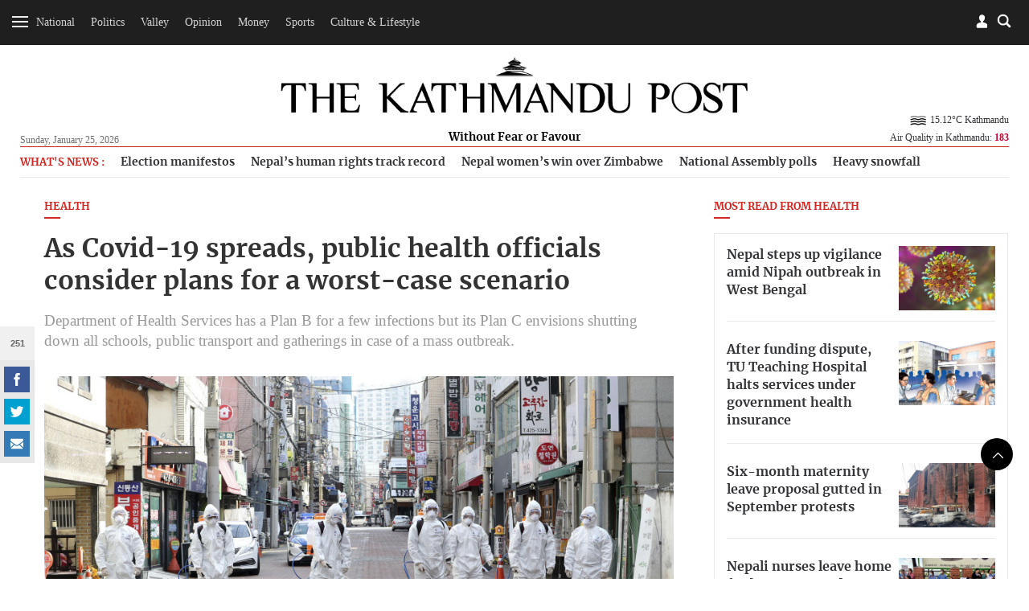

--- FILE ---
content_type: text/html; charset=UTF-8
request_url: https://kathmandupost.com/health/2020/02/27/as-covid-19-spreads-public-health-officials-consider-plans-for-a-worst-case-scenario
body_size: 19874
content:
<!DOCTYPE html><html lang="en" ><head><meta charset="utf-8"><meta name="robots" content="" ><meta http-equiv="X-UA-Compatible" content="IE=edge"><meta http-equiv="cache-control" content="no-cache" /><meta name="viewport" content="width=device-width, initial-scale=1.0, maximum-scale=1.0, user-scalable=no"><title>As Covid-19 spreads, public health officials consider plans for a worst-case scenario</title><meta name="description" content="Department of Health Services has a Plan B for a few infections but its Plan C envisions shutting down all schools, public transport and gatherings in case of a mass outbreak."><meta name="keyword" content="Department,of,Health,Services,has,a,Plan,B,for,a,few,infections,but,its,Plan,C,envisions,shutting,down,all,schools,,public,transport,and,gatherings,in,case,of,a,mass,outbreak."><meta name="language" content="English"><meta name="revisit-after" content="1 day"><meta property="og:image" content="https://assets-cdn.kathmandupost.com/uploads/source/news/2020/news/800d6ccea351439b813082ab1b6742b9-800d6ccea351439b813082ab1b6742b9-975500511ac746d7913d9f5341802008.jpg" /><meta property="og:title" content="As Covid-19 spreads, public health officials consider plans for a worst-case scenario" /><meta property="og:type" content="article"/><meta property="og:url" content="https://kathmandupost.com/health/2020/02/27/as-covid-19-spreads-public-health-officials-consider-plans-for-a-worst-case-scenario"/><meta property="og:description" content="Department of Health Services has a Plan B for a few infections but its Plan C envisions shutting down all schools, public transport and gatherings in case of a mass outbreak."/><meta content="@kathmandupost" property='twitter:site'/><meta name="twitter:card" content="summary_large_image" /><meta property='twitter:title' content="As Covid-19 spreads, public health officials consider plans for a worst-case scenario"/><meta property='twitter:image' content="https://assets-cdn.kathmandupost.com/uploads/source/news/2020/news/800d6ccea351439b813082ab1b6742b9-800d6ccea351439b813082ab1b6742b9-975500511ac746d7913d9f5341802008.jpg"/><meta name="twitter:description" content="Department of Health Services has a Plan B for a few infections but its Plan C envisions shutting down all schools, public transport and gatherings in case of a mass outbreak."/><meta name="twitter:creator" content="@kathmandupost" /><meta name="twitter:url" content="https://kathmandupost.com/health/2020/02/27/as-covid-19-spreads-public-health-officials-consider-plans-for-a-worst-case-scenario" /><link rel="shortcut icon" href="https://jcss-cdn.kathmandupost.com/assets/images/device-icon/ficon.ico" type="image/x-icon"><link rel="icon" href="https://jcss-cdn.kathmandupost.com/assets/images/device-icon/ficon.ico" type="image/x-icon"><link rel="apple-touch-icon" sizes="57x57" href="https://jcss-cdn.kathmandupost.com/assets/images/device-icon/apple-icon-57x57.png"><link rel="apple-touch-icon" sizes="60x60" href="https://jcss-cdn.kathmandupost.com/assets/images/device-icon/apple-icon-60x60.png"><link rel="apple-touch-icon" sizes="72x72" href="https://jcss-cdn.kathmandupost.com/assets/images/device-icon/apple-icon-72x72.png"><link rel="apple-touch-icon" sizes="76x76" href="https://jcss-cdn.kathmandupost.com/assets/images/device-icon/apple-icon-76x76.png"><link rel="apple-touch-icon" sizes="114x114" href="https://jcss-cdn.kathmandupost.com/assets/images/device-icon/apple-icon-114x114.png"><link rel="apple-touch-icon" sizes="120x120" href="https://jcss-cdn.kathmandupost.com/assets/images/device-icon/apple-icon-120x120.png"><link rel="apple-touch-icon" sizes="144x144" href="https://jcss-cdn.kathmandupost.com/assets/images/device-icon/apple-icon-144x144.png"><link rel="apple-touch-icon" sizes="152x152" href="https://jcss-cdn.kathmandupost.com/assets/images/device-icon/apple-icon-152x152.png"><link rel="apple-touch-icon" sizes="180x180" href="https://jcss-cdn.kathmandupost.com/assets/images/device-icon/apple-icon-180x180.png"><link rel="icon" type="image/png" sizes="192x192" href="https://jcss-cdn.kathmandupost.com/assets/images/device-icon/android-icon-192x192.png"><link rel="icon" type="image/png" sizes="32x32" href="https://jcss-cdn.kathmandupost.com/assets/images/device-icon/favicon-32x32.png"><link rel="icon" type="image/png" sizes="96x96" href="https://jcss-cdn.kathmandupost.com/assets/images/device-icon/favicon-96x96.png"><link rel="manifest" href="/manifest-tkp.json"><meta name="msapplication-TileColor" content="#ffffff"><meta name="msapplication-TileImage" content="https://jcss-cdn.kathmandupost.com/assets/images/device-icon/ms-icon-144x144.png"><meta name="theme-color" content="#ffffff"><meta property="fb:pages" content="190249544498250" /><link rel='stylesheet' href='https://jcss-cdn.kathmandupost.com/assets/css/commonv3.43.css'/><link href="https://kathmandupost.com/assets/css/smartbanner.min.css" rel="stylesheet"><meta name="smartbanner:title" content="The Kathmandu Post"><meta name="smartbanner:author" content="Kantipur Media Group"><meta name="smartbanner:price" content="FREE"><meta name="smartbanner:price-suffix-apple" content=" - On the App Store"><meta name="smartbanner:price-suffix-google" content=" - In Google Play"><meta name="smartbanner:icon-apple" content="https://jcss-cdn.kathmandupost.com/assets/images/icons/apple-icon-72x72.png"><meta name="smartbanner:icon-google" content="https://jcss-cdn.kathmandupost.com/assets/images/icons/android-icon-72x72.png"><meta name="smartbanner:button" content="VIEW"><meta name="smartbanner:button-url-apple" content="https://apps.apple.com/np/app/the-kathmandu-post/id1489704917"><meta name="smartbanner:button-url-google" content="https://play.google.com/store/apps/details?id=com.kathmandupost"><meta name="smartbanner:enabled-platforms" content="android,ios"><meta name="smartbanner:close-label" content="Close"><script src="https://kathmandupost.com/assets/js/smartbanner.min.js"></script><style>img.lazy{ background:rgba(100,70,44,0.5);}img.lazy{ background:#999;}.ui-menu { width: 150px; }.lazy{content:url("https://jcss-cdn.kathmandupost.com/assets/images/lazy.png");}/*Start of Lane Block*/.header-ads, .sponsor-header{ background:#f6f6f6;margin:0; border-bottom:solid 1px #efefef; position: relative; z-index:0;}.ads-block{/*background:#fff;*/ padding:4rem;}.ads-block img{ max-width: 100%; }.ads-block h1{ margin:0; color: #efefef; font-size:1.3rem;}.close-btn{ position: absolute;right:10px; top:10px; width: 24px; height: 24px; z-index: 2;}.ui-menu{ width: auto; }.close-btn{cursor: pointer;}/*End of Lane Block*//* roadblock */#roadblock-ad {position: fixed;text-align: center;top: 0;height: 100%;width: 100%;z-index: 9;min-height: 500px;}#roadblock-ad .wrap {display: -webkit-flex;display: -ms-flexbox;display: flex;-webkit-align-items: center;align-items: center;-webkit-justify-content: center;justify-content: center;height: 100vh;}#roadblock-ad:before {content: '';position: fixed;width: 100%;height: 100%;left: 0;top: 0;background: rgba(0, 0, 0, 0.8);}#roadblock-ad .image {position: relative;width: 76%;margin: 5% 12% 0;max-height: inherit;overflow:inherit;}@media (min-width: 992px){#roadblock-ad .image {width: 56%;}}@media (min-width: 1440px) and (min-height:992px){#roadblock-ad .image {width: 70%;}}#roadblock-ad img {max-width: 100%;}#roadblock-ad .link {position: absolute;right: 12%;top: 4%;font-size: 1.15em;cursor: pointer;color: #eee;}#roadblock-ad .link>i {color: inherit;font-weight: bold;}#roadblock-ad .link:after {content: '';display: block;width: 0%;background: #aaa;height: 1px;-moz-transition: 0.3s all ease-in;-webkit-transition: 0.3s all ease-in;transition: 0.3s all ease-in;}#roadblock-ad .link:hover:after {width: 100%;}#roadblock-ad .icon-close {color: #fff;cursor: pointer;float: right;height: 28px;width: 28px;border: 1px solid #fff;position: absolute;top: -8px;right: -10px;border-radius: 50%;line-height: 1.8;background: #ff0000;font-weight: bold;font-size: 0.9em;}/*.ads-wrapper{margin-bottom:20px;} */.sponsored-article{ padding: 17px;background-color: #f7f3f3;}.sponsored-badge{font-size: 0.7em;/* text-decoration: underline; */border-radius: 3px;background-color: black;padding: 1px 11px;display: inline-block;color: #fff;text-transform: uppercase;letter-spacing: 1px;}@media(max-width: 767px){.video-ad {width: 90% !important;}}.news-coverage {padding-left: 1rem;}.news-coverage li{font-weight:bold;font-size: 13px;}section.story-section img {max-width: 100%;}/*.block-money{margin-top:20px;margin-bottom:20px;} */.story-section p a{color:#2420b9;}</style><script type="text/javascript" src="https://jcss-cdn.kathmandupost.com/assets/js/jquery.min.js"></script><script type="text/javascript" src="https://jcss-cdn.kathmandupost.com/assets/js/commonv3.43.js"></script><style>/* Enter Your Custom CSS Here*/.week-logo{display:none;}.new-class {display: none;}.currency-converter .alert-warning {display: none;}.auth-socia ul li {margin-right: 5px;}.logo a {margin-bottom: 0;}.logo span {/*background: #fff;*/display: inline-block;padding: 4px 13px}@media (max-width:992px){main {margin-top:20px;}}/* for new year 2020 *//*@media (min-width:992px){header {margin-bottom:0;padding-top:0;}#mainContent header .container{padding-top: 5rem;padding-bottom: 1rem;background-color: #fff;background-image: url('https://assets-cdn.kathmandupost.com/uploads/source/news/2019/miscellaneous/happy-new-year-2020-mast-head-tkp.jpg');position: relative;background-repeat: no-repeat;background-position: 25px bottom;background-size: contain !important;}*//*.blocktop-date {color:#fff;}*/}@media (min-width:768px ){.article-image--left:nth-child(3){border-bottom:none;}}/*@media (min-width: 992px){.blocktop-date {padding-left: 20px;}}*/.logo span a {color: #000;}/* for dashain*//*#mainContent header {background: url(https://assets-cdn.kathmandupost.com/uploads/source/LOGOs/dashainbanner-1603264308.svg) no-repeat center bottom;}@media (min-width:992px){#mainContent header{}#mainContent header {padding-top: 5.8rem;background-color: inherit;margin-bottom: 0;padding-bottom: 0.9rem;}}*//*end dashain*/@media(max-width:767px) {#mainContent header {background-size: 100%;margin: 0;/*padding-bottom: 1rem;*/padding-top: 2rem;}}@media(min-width:768px) and (max-width:1359px) {#mainContent header {background-size: 100%;margin: 0;/*padding-bottom: 1rem;padding-top:4rem;*/}}@media(min-width: 768px) and (max-width: 991px){#mainContent header{padding-bottom: 10px;}}@media (min-width:991px) and (max-width:1359px) {#mainContent header {/*padding-top: 7rem;*/}}/*@media (min-width: 992px) {.logo {bottom: 10px;}}*/*/ .image.story-section {max-height: none;}.ads-wrapper {clear: both;}main p a {margin: 0px;}.full-width.bg-lightgray.text-center {padding-top: 7px;padding-bottom: 7px;/*margin-bottom:0;*/}/*.story-section div{padding-top:0!important;}*/.page-detail--full .full-width {margin-top: 2rem;margin-bottom: 2rem;width: 99.225vw;position: relative;margin-left: -49.59vw;left: 50%;}.section-full img {width: inherit !important;}#roadblock-ad .image .ads-wrapper {background: none;}.page-detail--content .ads-wrapper {margin-bottom: 40px;margin-top: 40px;}.page-detail--content .ads-wrapper,.page-detail--content .ads-wrapper div {padding-top:0;}.social-scroll__whatsapp {display: none!important;}.verify {margin-top: 15px;}.verify-btn {background: #999;padding: 10px;display: flex;margin-top: 10px;color: #fff;background-color: #666;}.page-detail--full .image {max-height: none;}.story-section p a {color: #D42620 !important;}.offcanvas li ul.sub-menu.visible {max-height: 289px;}.offcanvas li li {padding: 8px 0 8px 10px;}.south-asian-games-2019-banner {background: url('https://assets-cdn.kathmandupost.com/uploads/source/news/2019/sports/13th-south-asian-games-2019.png') no-repeat center bottom;background-size: contain;height: 58px;}.new-year-supplement-2020-banner{background: url('https://assets-cdn.kathmandupost.com/uploads/source/news/2019/miscellaneous/new-year-2020-tkp.jpg') no-repeat right bottom;background-size: contain;height: 58px;}@media(min-width: 768px) and (max-width:991px) {.south-asian-games-2019-banner,.new-year-supplement-2020-banner {height: 142px;margin-bottom: 20px;}}@media(min-width: 992px) {.south-asian-games-2019-banner,.new-year-supplement-2020-banner {height: 236px;margin-bottom: 40px;}}.covid19-banner img{width:100%;}.covid-readmitted-table{display:none;}/*.covid-readmitted-nepal{display:none;}.covid-readmitted-district{display:none;}*/.tooltiptext div:nth-of-type(4) {display:none!important;}.tooltiptext div:nth-of-type(2) {display:none!important;}/*.nepal-total div:nth-of-type(4) {display:none!important;}.nepal-total div:nth-of-type(2) {display:none!important;}*/.district-wrapper td:nth-child(4), .district-wrapper th:nth-child(4), .covid-readmitted-nepal,.covid-readmitted-district{display:none!important;}.fs-map.nepal-fs-map{display:none;}.col-xs-12.col-md-5.fs-nepalmap{display:none;}.col-xs-12.col-md-7.fs-nepalmap{width:90%;}.tooltiptext div{display:none;}.tooltiptext div[style]{display:block;}.tooltiptext .tooltip-district{display:block!important;}.videos-block-section{display:block!important;}.promo-block{padding-bottom: 30px;margin-top: 10px;margin-bottom:10px;}/*@media (min-width: 1025px){#mainContent header {padding-top: 7rem;margin-bottom: 1rem;background-color: #fff;background-image: url(https://assets-cdn.kathmandupost.com/uploads/source/news/2021/default/tihartkp-1635917838.png);position: relative;background-repeat: no-repeat;background-position: center;background-size: contain !important;}}*/.smartbanner{z-index:9999;}@media (max-width: 992px) {#mainContent{margin-top:0px;}#header .blocktop{margin-top:20px;}.smartbanner{top:-40px;}.smartbanner{z-index:9999;}}</style><script async src="https://www.googletagmanager.com/gtag/js?id=UA-10805376-29"></script><script>window.dataLayer = window.dataLayer || [];function gtag(){dataLayer.push(arguments);}gtag('js', new Date());gtag('config', 'UA-10805376-29');</script><script async src="https://www.googletagmanager.com/gtag/js?id=G-LMXW7XJ2ZH"></script><script>window.dataLayer = window.dataLayer || [];function gtag(){dataLayer.push(arguments);}gtag('js', new Date());gtag('config', 'G-LMXW7XJ2ZH');</script><script>(function(w,d,s,l,i){w[l]=w[l]||[];w[l].push({'gtm.start':new Date().getTime(),event:'gtm.js'});var f=d.getElementsByTagName(s)[0],j=d.createElement(s),dl=l!='dataLayer'?'&l='+l:'';j.async=true;j.src='https://www.googletagmanager.com/gtm.js?id='+i+dl;f.parentNode.insertBefore(j,f);})(window,document,'script','dataLayer','GTM-P82R6K27');</script><script type="text/javascript">(function(c,l,a,r,i,t,y){c[a]=c[a]||function(){(c[a].q=c[a].q||[]).push(arguments)};t=l.createElement(r);t.async=1;t.src="https://www.clarity.ms/tag/"+i;y=l.getElementsByTagName(r)[0];y.parentNode.insertBefore(t,y);})(window, document, "clarity", "script", "reoziv7p8b");</script></head><script>window.fbAsyncInit = function() {FB.init({appId : '1497236204766992',cookie : true,xfbml : true,version : 'v3.2'});FB.AppEvents.logPageView(); };(function(d, s, id){var js, fjs = d.getElementsByTagName(s)[0];if (d.getElementById(id)) {return;}js = d.createElement(s); js.id = id;js.src = "https://connect.facebook.net/en_US/sdk.js";fjs.parentNode.insertBefore(js, fjs);}(document, 'script', 'facebook-jssdk'));</script><script>/* Auth Scripts*/function isLoggedIn(){if(localStorage.user_details){return true;}else{return false;}}function fbLogin(){FB.login(function(response) {if(response.status=='connected'){var fbID = response.authResponse.userID;doLogin(fbID);}else{FB.login(function(response){fbLogin();});}},true);}function doLogout(){localStorage.clear();showToast('Successfully Logged Out');loadWidget('login','login-wrapper');}function handleLogin(){form_id = 'login-form';form = document.getElementById(form_id);if(!form.checkValidity()){form.reportValidity();return false;}var postData = {phone: $("#"+form_id).find('.phone-number').val(),password: $("#"+form_id).find('.password').val()};$.ajax({url: 'https://auth.kathmandupost.com/login',type:'post',data: postData,success:function(response){response = JSON.parse(response);if(response.code==200){showToast('Successfully Logged in');setLoginDetails(response);}else{showToast(response.message,'error');}}});}function doLogin(id){FB.api("/"+id,function (response) {if (response && !response.error) {name = response.name;var postData = {'fbID':id,'name':name};$.ajax({url:'https://auth.kathmandupost.com/login',type:'post',data:postData,success:function(res){var response = JSON.parse(res);if(response.code=='200'){showToast('Successfully Logged in');setLoginDetails(response);}else{showToast(response.message,'error');}}});}});}function getAuthentication(){if(isLoggedIn()){return localStorage.authentication;}}function setAuthentication(authentication){if(isLoggedIn()){localStorage.authentication = authentication;}}function setLoginDetails(response){localStorage.user_details = JSON.stringify(response.user_details);localStorage.authentication = response.token;loadWidget('login','login-wrapper');setTimeout(function(){getBookmark();},2000);}function getNewAuthentication(){if(isLoggedIn()){$.ajax({url:'https://auth.kathmandupost.com/login/refreshtoken?token='+getAuthentication(),type:'get',success:function(response){response = JSON.parse(response);if(response.code==200){setAuthentication(response.new_token);}else{doLogout();}},error:function(){doLogout();}});}}function loadWidget(section,wrapper){if(isLoggedIn()){url = "/pages/widget?section=login&token="+getAuthentication();}else{url = "/pages/widget?section=login";}$.ajax({url:url,type:'get',success:function(res){$("#myModalLogIn").remove();$("#"+wrapper).html(res);$(".modal-backdrop").remove();return true;},error:function(){doLogout();}});}function toggleMute() {var video=document.getElementsByClassName("embed-responsive-item")[0];if(video.muted){video.muted = false;} else {video.muted = true;}$(".icon-speaker").toggleClass('mute');}function gaEvent(eventCategory,eventAction,eventLabel,eventValue){ga('send','event',eventCategory,eventAction,eventLabel,eventValue);}function gaPageView(url,title){ga('send', 'pageview',url,{'title':title});}var short_url = window.location.href;</script><style>.section-center{text-align: center;}.section-full iframe{min-height:300px;width:100%;}.section-center iframe{width:60%;min-height:300px;}/*.section-full img{width:100%;}*/.quiz-share a{display:inline-block;}.story-section{margin-bottom:15px;margin-top:15px;}.image{max-height:600px;}.updated-time{ line-height: 1.3rem;}figcaption i{font-weight:bold;}.quiz-result{background:#000;color:#fff;font-size:1.2em;text-align:center;padding-top:10px;padding-bottom:10px;}.quiz-result strong{color:#fff;}.sponsored__flow{border: 1px solid #676666;padding: 20px 12px 0;background: #dddddd45;margin-top: 1rem;font-size: 12px;}.sponsored__flow h4{border-bottom: 1px solid ;padding-bottom: 1rem;margin-bottom: 1rem;display: flex;align-items: center;gap: 24px;}.sponsored__flow .sponsored__inner{font-size: 14px;}</style><body class="page page-detail "><noscript><iframe src="https://www.googletagmanager.com/ns.html?id=GTM-P82R6K27"height="0" width="0" style="display:none;visibility:hidden"></iframe></noscript><div style="float: left;width: 100%;clear: both;"><div id="login-wrapper"></div><script>loadWidget('login','login-wrapper');</script><div class="menu-top menu-top__down menu-ani"><div class="menu-bar menu-open"><div class="bar1"></div><div class="bar2"></div><div class="bar3"></div></div><div class="menu-top__list text-center hidden-xs hidden-sm"><ul class="list-inline" style="display:inline-block;"><li><a href="/national">National</a></li><li><a href="/politics">Politics</a></li><li><a href="/valley">Valley</a></li><li><a href="/opinion">Opinion</a></li><li><a href="/money">Money</a></li><li><a href="/sports">Sports</a></li><li><a href="/art-culture">Culture & Lifestyle</a></li></ul><a href="/weekender" class="week-logo weekender-menu" style="width: 40px;margin-left: 10px;margin-top: 0;border-radius: 50%;padding: 0px 7px 0 6px;width: 36px;height: 36px;background-color: #f6f6f6;"><img src="https://jcss-cdn.kathmandupost.com/assets/images/logo-sticky-bar-tkp-weekender-1.png" class="img-responsive"></a></div><div class="block--searchBox"><div class="block--searchBox__input"><script async src="https://cse.google.com/cse.js?cx=006439178574289969438:21nndnycfqd"></script><div class="gcse-search"></div><style>.gsc-search-button-v2 svg {fill: #868686 !important; position:relative;top:3px}.gsc-search-button-v2, .gsc-search-button-v2:hover, .gsc-search-button-v2:focus{padding:1px 5px; border-color: #d4d4d4 !important;background-color: #fffdfd !important;}input.gsc-search-button, input.gsc-search-button:hover, input.gsc-search-button:focus {background-image:url("https://jcss-cdn.kathmandupost.com/common/images/search-btn.png") !important;}.cse .gsc-search-button input.gsc-search-button-v2, input.gsc-search-button-v2{width:24px; height:24px; border:none; padding:0 12px; background-position:center center}.gsc-adBlock {display: none!important;}</style></div><div class="blocktop blocktop-search block--search"></div></div><div class="blocktop blocktop-user"><a data-toggle="modal" data-target="#myModalLogIn"></a></div></div> <h1 class="logo logo-white"><a href="/"><img src="https://jcss-cdn.kathmandupost.com/assets/images/logos/thekathmandupost-logo-white.png" class="img-responsive"></a></h1><div class=" menu-sidebar"><div id="myOffcanvas" class="offcanvas"><ul class="list-unstyled"><li class="megamenu"><a class="menu-item " href="/national">National</a><ul class="list-unstyled sub-menu menu-ani"><li><a class="" href="/national/province-no-2">Madhesh Province</a></li><li><a class="" href="/national/province-no-5">Lumbini Province</a></li><li><a class="" href="/national/province-no-3">Bagmati Province</a></li><li><a class="" href="/national/national-security">National Security</a></li><li><a class="" href="/national/province-no-1">Koshi Province</a></li><li><a class="" href="/national/gandaki-province">Gandaki Province</a></li><li><a class="" href="/national/karnali-province">Karnali Province</a></li><li><a class="" href="/national/sudurpaschim-province">Sudurpaschim Province</a></li></ul></li><li class=""><a class="menu-item " href="/politics">Politics</a></li><li class="megamenu"><a class="menu-item " href="/valley">Valley</a><ul class="list-unstyled sub-menu menu-ani"><li><a class="" href="/valley/kathmandu">Kathmandu</a></li><li><a class="" href="/valley/lalitpur">Lalitpur</a></li><li><a class="" href="/valley/bhaktapur">Bhaktapur</a></li></ul></li><li class="megamenu"><a class="menu-item " href="/opinion">Opinion</a><ul class="list-unstyled sub-menu menu-ani"><li><a class="" href="/opinion/letters">Letters</a></li><li><a class="" href="/opinion/columns">Columns</a></li><li><a class="" href="/opinion/as-it-is">As it is</a></li><li><a class="" href="/opinion/editorial">Editorial</a></li><li><a class="" href="/opinion/cartoon">Cartoon</a></li></ul></li><li class=""><a class="menu-item " href="/money">Money</a></li><li class="megamenu"><a class="menu-item " href="/sports">Sports</a><ul class="list-unstyled sub-menu menu-ani"><li><a class="" href="/sports/cricket">Cricket</a></li><li><a class="" href="/sports/football">Football</a></li><li><a class="" href="/sports/international-sports">International Sports</a></li></ul></li><li class="megamenu"><a class="menu-item " href="/art-culture">Culture & Lifestyle</a><ul class="list-unstyled sub-menu menu-ani"><li><a class="" href="/art-culture/arts">Arts</a></li><li><a class="" href="/art-culture/brunch-with-the-post">Brunch with the Post</a></li><li><a class="" href="/art-culture/movie-review">Movies</a></li><li><a class="" href="/art-culture/life--style">Life & Style</a></li><li><a class="" href="/art-culture/theater">Theater</a></li><li><a class="" href="/art-culture/art-entertainment">Entertainment</a></li><li><a class="" href="/art-culture/books">Books</a></li><li><a class="" href="/art-culture/fashion">Fashion</a></li></ul></li><li class=""><a class="menu-item " href="/health">Health</a></li><li class="megamenu"><a class="menu-item " href="/food">Food</a><ul class="list-unstyled sub-menu menu-ani"><li><a class="" href="/food/recipes">Recipes</a></li></ul></li><li class=""><a class="menu-item " href="/travel">Travel</a></li><li class=""><a class="menu-item " href="/investigations">Investigations</a></li><li class=""><a class="menu-item " href="/climate-environment">Climate & Environment</a></li><li class=""><a class="menu-item " href="/world">World</a></li><li class=""><a class="menu-item " href="/science-technology">Science & Technology</a></li><div class="menu-separator"></div><li class=""><a class="menu-item " href="/interviews">Interviews</a></li><li class=""><a class="menu-item " href="/visual-stories">Visual Stories</a></li><div class="menu-separator"></div><li><a href="/puzzles">Crosswords & Sudoku</a></li><li><a href="/horoscope">Horoscope</a></li><li><a href="/forex">Forex</a></li><div class="menu-separator"></div><li><a href="/corrections">Corrections</a></li><li><a href="/pages/letters-to-the-editor">Letters to the Editor</a></li><li><a target="_blank" href="https://epaper.ekantipur.com/kathmandupost">Today's ePaper</a></li></ul></div></div></div><div style="float: left;width: 100%;clear: both; height: 0px;display: none;"></div> <div id="mainContent"><header id="header"><div class="container"><div class="row"><div class="col-xs-2x pull-left"><div class="blocktop blocktop-date hidden-xs hidden-sm">Sunday, January 25, 2026 </div></div> <div class="col-xs-6x hidden-xs hidden-sm"><h1 class="logo"><a href="/" class="logoWHide"><img src="https://jcss-cdn.kathmandupost.com/assets/images/logos/thekathmandupost-logo.png" class="img-responsive"></a><a href="/" class="hidden logoW"><img src="https://jcss-cdn.kathmandupost.com/assets/images/tkp-logo-weekender.png" class="img-responsive"></a><span class="logoWHide"><a href="/">Without Fear or Favour</a></span><span class="hidden logoW"><a href="/" class="color-teal">UNWIND IN STYLE</a></span></h1></div> <div class="col-xs-6x hidden-xs hidden-sm pull-right"><div class="blocktop blocktop-uswe user-wrap"><div class="clearfix"></div><div class="blocktop blocktop-weather hidden-xs" style="background: none;"><div class="blocktop-temperature"><a href="/weather"><img style="width:28px;" src="https://openweathermap.org/img/w/50d.png">15.12&#176;C Kathmandu</a></div><a class="hover-target" href="/airquality">Air Quality in Kathmandu: <strong style="color:#cc0033">183</strong></a><div class="hover-element"><div class="index-wrap aq1 "><span class="index-data-range">300+</span><span class="label label-hazardous">Hazardous</span></div><div class="index-wrap aq2 "><span class="index-data-range">0-50</span><span class="label label-good">Good</span></div><div class="index-wrap aq3 "><span class="index-data-range">51-100</span><span class="label label-moderate txt-black">Moderate</span></div><div class="index-wrap aq4 "><span class="index-data-range">101-150</span><span class="label label-unhealthySens">Unhealty for Sensitive Groups</span></div><div class="index-wrap aq5 active"><span class="index-data-range">151-200</span><span class="label label-unhealthy">Unhealthy</span></div><div class="index-wrap aq6 "><span class="index-data-range">201-300</span><span class="label label-veryHeal">Very Unhealthy</span></div></div></div></div> </div> <div class="col-xs-12 mob-flex"><div class="blocktop blocktop-uswe visible-xs visible-sm"><div class="blocktop blocktop-date">Sun, Jan 25, 2026</div><div class="blocktop blocktop-weather" style="background: none;"><div class="blocktop-temperature"><a href="/weather"><img style="width:28px;" src="https://openweathermap.org/img/w/50d.png">15.12&#176;C Kathmandu</a></div><div class="blocktop-temperature"></div><a href="/airquality">Air Quality in Kathmandu: <strong style="color:#cc0033">183</strong></a></div></div></div></div> </div>  </header><script>/*setTimeout(function(){getWeather();},2000);function getWeather(){$.ajax({url:'https://api.openweathermap.org/data/2.5/weather?q=kathmandu&appid=5620c2b78e6d891924652304a96849ac',type:'get',success:function(res){weather = res.main.temp-273.15+'°C '+res.name;icon = "https://openweathermap.org/img/w/" + res.weather[0].icon + ".png";weather = '<img style="width:28px;" src="'+icon+'">'+weather;$(".blocktop-temperature").html(weather);}});}*//*function getWeather(){$.get('https://ipinfo.io',function(response){country = response.region;latlong = response.loc;latlongSlice = latlong.split(',');lat = latlongSlice[0];lon = latlongSlice[1];$.ajax({url:'http://api.openweathermap.org/data/2.5/weather?lat='+lat+'&lon='+lon+'&appid=5620c2b78e6d891924652304a96849ac',type:'get',success:function(res){weather = res.main.temp-273.15+'°C '+res.name;icon = "http://openweathermap.org/img/w/" + res.weather[0].icon + ".png";weather = '<img style="width:28px;" src="'+icon+'">'+weather;$(".blocktop-weather").html(weather);}});},'jsonp');}function ucwords(str) {str = str.toLowerCase();var words = str.split(' ');str = '';for (var i = 0; i < words.length; i++) {var word = words[i];word = word.charAt(0).toUpperCase() + word.slice(1);if (i > 0) { str = str + ' '; }str = str + word;}return str;}*/</script><script>document.addEventListener("DOMContentLoaded", function(event) { $( ".icon-close" ).click(function() {$( ".header-ads" ).toggleClass('hidden-md');/*$( "#menu" ).menu();*/});$('.ad-close-btn').on('click',function(){$('.header-ads').slideUp();});});</script><main><div class="container"><div class="row hidden-xs"><div class="col-xs-12"><div class="trending-topics"><ul class="trending-topics-list"><li> <h4>What's News :</h4></li><li data-tagid="79201"><a href="/money/2026/01/24/private-sector-urges-parties-to-put-jobs-and-economy-at-the-heart-of-election-manifestos">Election manifestos </a></li><li data-tagid="79208"><a href="/national/2026/01/25/over-100-countries-review-nepal-s-five-year-human-rights-track-record">Nepal’s human rights track record </a></li><li data-tagid="79215"><a href="/cricket/2026/01/25/records-galore-at-nepal-women-s-t20-wc-qualifier-win-over-zimbabwe">Nepal women’s win over Zimbabwe </a></li><li data-tagid="79222"><a href="/national/2026/01/25/national-assembly-polls-begin-across-provinces">National Assembly polls </a></li><li data-tagid="79229"><a href="/national/2026/01/25/snowfall-disrupts-mountain-districts-of-karnali-and-sudurpaschim-brings-relief-to-drought-hit-farmers">Heavy snowfall </a></li></ul></div></div></div><div class="row"><span class="hidden-lg hidden-md" style="height:10px;"></span><div class="col-sm-8"><script>short_url = 'https://tkpo.st/32yUvhS';</script><h4 class=" title--line__red"><a href="/health">Health </a></h4><h1 style="margin-bottom:0.1rem;">As Covid-19 spreads, public health officials consider plans for a worst-case scenario</h1><span class="title-sub">Department of Health Services has a Plan B for a few infections but its Plan C envisions shutting down all schools, public transport and gatherings in case of a mass outbreak.</span><img data-src="https://assets-api.kathmandupost.com/thumb.php?src=https://assets-cdn.kathmandupost.com/uploads/source/news/2020/news/800d6ccea351439b813082ab1b6742b9-800d6ccea351439b813082ab1b6742b9-975500511ac746d7913d9f5341802008.jpg&w=900&height=601" src="https://jcss-cdn.kathmandupost.com/assets/images/lazy.png" class="lazy img-responsive" alt="As Covid-19 spreads, public health officials consider plans for a worst-case scenario"><figcaption>South Korean soldiers wearing a protective suits spray disinfectant to prevent the spread of the COVID-19 on a street in Daegu, South Korea, on Thursday, February 27, 2020.&nbsp;<i>AP/RSS</i></figcaption><div style="margin-bottom:1.2rem; font-size:0.9rem;"><a href="javascript:;" onclick="bookmark('479248')" class="icon-svg icon-svg-42 icon-svg-bookmark pull-right">bookmark</a><div class="page-detail--content clearfix"><script type="text/javascript">//$(document).ready(function(){/*var headerH = $('header').height();*///$(".social-scroll").stick_in_parent({//offset_top: 63//});//});</script><div class="social-scroll"><span class="social-scroll__count" style="display:none;"></span><ul class="list-inline"><li class="social-scroll__facebook"><a href="javascript:;" onclick="fbShare('https://kathmandupost.com/health/2020/02/27/as-covid-19-spreads-public-health-officials-consider-plans-for-a-worst-case-scenario');" class="icon-svg icon-svg-32 icon-svg-facebook">facebook</a></li><li class="social-scroll__twitter"><a href="javascript:;" onclick="twitShare('https://tkpo.st/32yUvhS','As Covid-19 spreads, public health officials consider plans for a worst-case scenario')" class="icon-svg icon-svg-32 icon-svg-twitter">twitter</a></li><li class="social-scroll__whatsapp"><a href="javascript:;" onclick="whatsappShare('https://kathmandupost.com/health/2020/02/27/as-covid-19-spreads-public-health-officials-consider-plans-for-a-worst-case-scenario','As Covid-19 spreads, public health officials consider plans for a worst-case scenario')" class="icon-svg icon-svg-32 icon-svg-whatsapp">Whatsapp</a></li><li class="social-scroll__mail"><a href="/cdn-cgi/l/email-protection#[base64]" class="icon-svg icon-svg-32 icon-svg-mail">mail</a></li></ul></div><div style="clear:both;"></div><h5 class="text-capitalize"> <a href="/author/arjun-poudel">Arjun Poudel</a></h5><div class="updated-time"><span class="icon-svg icon-svg-10 icon-svg-time pull-left"></span>Published at : February 27, 2020 </div><div class="updated-time"><span class="icon-svg icon-svg-10 icon-svg-time pull-left"></span>Updated at : March 30, 2020 11:16 </div><div class="updated-time updated-time_location"><span class="icon-svg icon-svg-15 icon-svg-location pull-left"></span>Kathmandu </div><div style="position: relative;" class="subscribe--wrapperx"><section class="story-section"><p>While Covid-19 coronavirus infections have <a href="https://www.cnbc.com/2020/02/24/who-says-coronavirus-outbreak-in-china-has-peaked-new-cases-in-iran-and-italy-are-deeply-concerning.html" style="background-color: rgb(255, 255, 255);">significantly slowed </a>in China, they are rapidly spreading around the globe, prompting <a href="https://www.businessinsider.com/coronavirus-covid-19-is-spreading-faster-outside-china-than-inside-2020-2" style="background-color: rgb(255, 255, 255);">countries to step up measures</a> to control the spread and the UN <a href="https://www.who.int/dg/speeches/detail/who-director-general-s-opening-remarks-at-the-mission-briefing-on-covid-19—-26-february-2020" style="background-color: rgb(255, 255, 255);">health agency to warn</a> that “this is no time for complacency.”<br></p><p>With countries like the US sounding the alarm, Nepal, with its frail health system, cannot afford to rest, as public health experts say that it is not a question of 'if'’ the virus comes to Nepal but 'when'. </p><p>Amid the growing threat of a possible outbreak, the Department of Health Services on Thursday directed all concerned health agencies to cancel all scheduled meetings and focus on ways to deal with a worst-case scenario. </p><p>The department had held a high-level meeting on Wednesday, where it had discussed Plans B and C in case of an outbreak. Plan B envisions the response to the infection of just a few people.</p><p>“In such a scenario, we will have to entirely vacate particular hospitals,” Mahendra Prasad Shrestha, director-general of the department, told the Post. </p><p>Plan C deals with a worst-case scenario—a massive outbreak</p><p>“In our Plan C, we will have to shut down schools, colleges, public transport, and all public functions and gatherings,” said Shrestha. </p><p>Wednesday's meeting also decided to increase the number of health workers at the international health desk at Tribhuvan International Airport and strengthen health desks at eight land crossings.</p><p>According to Shrestha, the government is in close contact with all UN agencies, including the World Health Organization's country office in Nepal, and other international aid agencies, which have been supporting the country's health care system. Apart from flights from China, the department has also directed the airport health desk to screen air passengers coming from South Korea, Thailand, Singapore and Japan.</p><p>While Shrestha said that the department was serious about the threat of the outbreak, he admitted that they had yet to decide which hospital to vacate first, and what exact measures were being put in place to prevent a worst-case scenario.</p><p>After failing to procure a sufficient number of masks and protective gear due to global shortages, the department has now asked the World Health Organization for help. The UN health body will be providing a thousand masks on Thursday, said Shrestha. </p><p>Dr Bikash Devkota, a spokesperson for the Health Ministry, conceded that the country is at high risk of the outbreak and said that the ministry had asked various agencies to begin preparation accordingly. </p><p>“We have offered a budget and have assured help in easing rules and regulations to facilitate a timely decision,” said Devkota.</p><p>With temperatures rising, <a href="https://www.reuters.com/article/us-china-health-explainer/could-warmer-weather-help-contain-the-coronavirus-idUSKBN20F1RG">experts had hoped</a> that the outbreak would decline but the increasing number of infections around the world have dashed those hopes. Infections have now been detected in Bahrain and <a href="https://www.aa.com.tr/en/latest-on-coronavirus-outbreak/kuwait-reports-new-coronavirus-cases-takes-count-to-26/1745269">Kuwait,</a> where temperatures are over 38 degrees Celsius.</p><p>"The virus has reached America, Europe, Australia, Japan and South Korea,” said Dr Mingmar Gyelzen Sherpa, former director-general of the department. “We are at high risk as a lot of people are coming to Nepal from these countries every day. It is just a matter of time.”</p><p>First seen in Wuhan of China in late 2019, the virus has now spread to 47 countries, with t<a href="https://www.nytimes.com/2020/02/27/world/coronavirus-news.html">he United States and Germany recording </a>the first cases with no obvious source of infection. </p><p>Covid-19, the disease caused by the new strain of coronavirus, now dubbed SARS-CoV-2, has killed <a href="https://www.worldometers.info/coronavirus/">2,814 and infected 82,585</a> people mostly in China.</p><p>A study published a few weeks ago by researchers at the University of Oxford, the University of Toronto and the London School of Medicine and Tropical Hygiene had identified Kathmandu as the <a href="https://www.vox.com/2020/2/26/21150529/italy-coronavirus-south-korea">11th highest risk city </a>and the third least-prepared country to handle an outbreak.</p><p>After recording the first case last month, no new cases have been reported in Nepal, but experts say continued vigilance is a must.</p><p>According to Dr Bibek Kumar Lal, former director of the Epidemiology and Disease Control Division, officials should be concerned about possible travel restrictions on Nepalis by other countries but also consider travel restrictions of its own. Nepal is completely dependent on India and China for goods, and both countries could restrict travel if an outbreak takes place</p><p>“India has already started screening Nepali passengers and made masks compulsory for all Nepalis,” said Lal. “But we haven’t even considered flight restrictions from any country facing an epidemic.”</p><p>The death rate from the Covid-19 coronavirus is around two percent in China but is considerably higher in countries with weaker health systems. Iran had, as of Thursday, reported <a href="https://www.bbc.com/news/world-middle-east-51642926">22 deaths out of 141 cases</a>. </p><p>“Until now, people have not been informed about a possible worst-case scenario, health workers have not been trained, and government officials are unaware of treatment methods and required medicines,” said Sherpa. “It is time to start preparations.”&nbsp;</p></p> </section><section class="story-sectionx story-widget story-read-more content-truncate"><div class=" content-truncate-on"><p><em><strong>Frequently asked questions about the coronavirus outbreak</strong></em></p><p><em><strong>UPDATED as of September 22, 2020</strong></em></p><p><em><strong>What is Covid-19?<br /></strong>Covid-19, short for coronavirus disease, is an illness caused by the coronavirus SARS-CoV-2, short for severe acute respiratory syndrome coronavirus 2. Common symptoms of the disease include fever, dry cough, fatigue, shortness of breath and breathing difficulties. In severe cases, the infection can cause pneumonia, severe acute respiratory syndrome, kidney failure and even death.&nbsp;</em></p><p><em><strong>How contagious is Covid-19?<br /></strong>Covid-19 can <a href="https://www.nytimes.com/interactive/2020/world/asia/china-coronavirus-contain.html?action=click&amp;pgtype=Article&amp;state=default&amp;module=styln-coronavirus&amp;variant=show&amp;region=BELOW_MAIN_CONTENT&amp;context=storyline_guide?action=click&amp;pgtype=Article&amp;state=default&amp;module=styln-coronavirus&amp;variant=show&amp;region=TOP_BANNER&amp;context=storyline_menu#transmission">spread easily</a> from person to person, especially in enclosed spaces. The virus can travel through the air in respiratory droplets produced when a sick person breathes, talks, coughs or sneezes. As the virus can also <a href="https://www.medrxiv.org/content/10.1101/2020.03.09.20033217v1.full.pdf">survive</a> on plastic and steel surfaces for up to 72 hours and on cardboard for up to 24 hours, any contact with such surfaces can also spread the virus. Symptoms take between two to 14 days to appear, during which time the carrier is believed to be contagious.</em></p><p><em><strong>Where did the virus come from?<br /></strong>The virus was first identified in Wuhan, China in late December. The coronavirus is a large family of viruses that is responsible for everything from the common cold to Middle East Respiratory Syndrome (MERS) and Severe Acute Respiratory Syndrome (SARS). After an initial outbreak in Wuhan that spread across Hubei province, eventually infecting over 80,000 and killing more than 3,000, new infection rates in mainland China have dropped. However, the disease has since spread across the world at an alarming rate.&nbsp;&nbsp;&nbsp;</em></p><p><em><strong>What is the current status of Covid-19?</strong></em></p><p><em><span style="font-weight: 400;">The World Health Organisation has called the ongoing outbreak a &ldquo;pandemic&rdquo; and urged countries across the world to take precautionary measures. Covid-19 has&nbsp;</span></em><em><a href="https://www.worldometers.info/coronavirus/countries-where-coronavirus-has-spread/">spread to 213 countries and territories</a>&nbsp;</em>around the world<em><span style="font-weight: 400;">&nbsp;and infected more than&nbsp;31,405,983&nbsp;</span></em><em>people with&nbsp;967,505 </em><em>deaths and 22,990,260&nbsp;</em><em>recoveries. In&nbsp;</em><em><a href="https://infographics.channelnewsasia.com/covid-19/map.html">South Asia</a></em><em>, India has reported the highest number of infections at&nbsp;5,557,573 </em><em>with 88,943&nbsp;</em><em>deaths. </em><em>While Pakistan has reported 306,304&nbsp;</em><em>confirmed cases with&nbsp;6,420 deaths. Nepal has so far reported 65,276 cases with 427 deaths.</em></p><p><em><strong>How dangerous is the disease?</strong></em></p><p><em>The mortality rate for Covid-19 is estimated to be 3.6 percent, but <a href="https://www.thelancet.com/journals/laninf/article/PIIS1473-3099(20)30195-X/fulltext">new studies</a> have put the rate slightly higher at 5.7 percent. Although Covid-19 is not too dangerous to young healthy people, older individuals and those with immune-compromised systems are at greater risk of death. People with <a href="https://www.cdc.gov/coronavirus/2019-ncov/specific-groups/high-risk-complications.html">chronic medical conditions</a> like heart disease, diabetes and lung disease, or those who&rsquo;ve recently undergone serious medical procedures, are also at risk.&nbsp;</em></p><p><em><strong>How do I keep myself safe?<br /></strong>The WHO advises that the <a href="https://www.cdc.gov/coronavirus/2019-ncov/prepare/prevention.html?CDC_AA_refVal=https%3A%2F%2Fwww.cdc.gov%2Fcoronavirus%2F2019-ncov%2Fabout%2Fprevention.html">most important thing</a> you can do is wash your hands frequently with soap and water for at least 20 seconds or use hand sanitizers with at least 60 percent alcohol content. Avoid touching your eyes, nose and mouth with unclean hands. Clean and disinfect frequently used surfaces like your computers and phones. Avoid large crowds of people. Seek medical attention if symptoms persist for longer than a few days.</em></p><p><em><strong>Is it time to panic?</strong></em></p><p><em><strong>No. </strong>Th</em><em><span style="font-weight: 400;">e government has </span></em><a href="https://kathmandupost.com/national/2020/03/23/nepal-goes-under-lockdown-for-a-week-starting-6am-tuesday"><em><span style="font-weight: 400;">imposed a lockdown</span></em></a><em><span style="font-weight: 400;"> to limit the spread of the virus. T</span></em><em>here is no need to begin stockpiling food, cooking gas or hand sanitizers. However, it is always prudent to take sensible precautions like the ones identified above.</em></p></div><div class="content-truncate--button"> <svg width="13" height="13" xmlns="http://www.w3.org/2000/svg" viewBox="0 0 15 10"><defs><style>.cls-1{fill:#111;}</style></defs><polygon class="cls-1" points="7.5 9.31 0.29 2.1 1.71 0.69 7.5 6.48 13.29 0.69 14.71 2.1 7.5 9.31"></polygon></svg></div></section></div><hr /><div class="author-info"><blockquote><picture class="pull-left"><a href="/author/arjun-poudel" class="img-circle"><img style="width:64px;height:64px;" data-src="https://assets-cdn.kathmandupost.com/uploads/source/author/a/ArjunPoudel_theKathmanduPost.jpg" class="lazy"></a></picture><h5><a href="/author/arjun-poudel">Arjun Poudel</a></h5><p>Arjun Poudel is a health reporter for The Kathmandu Post. Before joining the Post, he worked for Sagarmatha Television, Naya Patrika, Republica and The Himalayan Times.</p></blockquote></div><div class="clearfix"></div><hr /><div class="row news--related"><div class="col-sm-12"><h4 class=" title--line__red">Related News</h4></div><div class="col-md-6 col-sm-12"><article><div class="image image-xs image-xxs pull-left"><figure><a href="/health/2026/01/23/junk-food-habits-may-be-driving-rising-malnutrition-in-sudurpaschim"><img class="lazy img-responsive" data-src="https://assets-api.kathmandupost.com/thumb.php?src=https://assets-cdn.kathmandupost.com/uploads/source/news/2026/third-party/thumb-1769172585.jpg&w=200&height=120"></a></figure></div><a href="/health/2026/01/23/junk-food-habits-may-be-driving-rising-malnutrition-in-sudurpaschim"><h5>Junk food habits may be driving rising malnutrition in Sudurpaschim</h5></a></article> </div><div class="col-md-6 col-sm-12"><article><div class="image image-xs image-xxs pull-left"><figure><a href="/health/2026/01/23/public-health-checkup-programme-rescheduled-earlier-due-to-polls"><img class="lazy img-responsive" data-src="https://assets-api.kathmandupost.com/thumb.php?src=https://assets-cdn.kathmandupost.com/uploads/source/news/2026/third-party/thumb1-1769129906.jpg&w=200&height=120"></a></figure></div><a href="/health/2026/01/23/public-health-checkup-programme-rescheduled-earlier-due-to-polls"><h5>Public health checkup programme rescheduled earlier due to polls</h5></a></article> </div><div class="col-md-6 col-sm-12"><article><div class="image image-xs image-xxs pull-left"><figure><a href="/health/2026/01/19/most-nepalis-hesitate-to-start-medicines-for-non-communicable-diseases"><img class="lazy img-responsive" data-src="https://assets-api.kathmandupost.com/thumb.php?src=https://assets-cdn.kathmandupost.com/uploads/source/news/2026/third-party/thumb1-1768872030.jpg&w=200&height=120"></a></figure></div><a href="/health/2026/01/19/most-nepalis-hesitate-to-start-medicines-for-non-communicable-diseases"><h5>Most Nepalis hesitate to start medicines for non-communicable diseases</h5></a></article> </div><div class="col-md-6 col-sm-12"><article><div class="image image-xs image-xxs pull-left"><figure><a href="/health/2026/01/19/nepal-steps-up-vigilance-amid-nipah-outbreak-in-west-bengal"><img class="lazy img-responsive" data-src="https://assets-api.kathmandupost.com/thumb.php?src=https://assets-cdn.kathmandupost.com/uploads/source/news/2026/third-party/thumb1-1768785492.jpg&w=200&height=120"></a></figure></div><a href="/health/2026/01/19/nepal-steps-up-vigilance-amid-nipah-outbreak-in-west-bengal"><h5>Nepal steps up vigilance amid Nipah outbreak in West Bengal</h5></a></article> </div><div class="col-md-6 col-sm-12"><article><div class="image image-xs image-xxs pull-left"><figure><a href="/health/2026/01/16/birthing-centres-remain-out-of-reach-for-many-in-karnali"><img class="lazy img-responsive" data-src="https://assets-api.kathmandupost.com/thumb.php?src=https://assets-cdn.kathmandupost.com/uploads/source/news/2026/third-party/thumb-1768562125.jpg&w=200&height=120"></a></figure></div><a href="/health/2026/01/16/birthing-centres-remain-out-of-reach-for-many-in-karnali"><h5>Birthing centres remain out of reach for many in Karnali </h5></a></article> </div><div class="col-md-6 col-sm-12"><article><div class="image image-xs image-xxs pull-left"><figure><a href="/health/2026/01/15/valley-sees-jump-in-respiratory-problems-as-pollution-worsens"><img class="lazy img-responsive" data-src="https://assets-api.kathmandupost.com/thumb.php?src=https://assets-cdn.kathmandupost.com/uploads/source/news/2026/third-party/postrespiratory-1768484312.jpg&w=200&height=120"></a></figure></div><a href="/health/2026/01/15/valley-sees-jump-in-respiratory-problems-as-pollution-worsens"><h5>Valley sees jump in respiratory problems as pollution worsens</h5></a></article> </div></div></div></div></div><div class="col-sm-4 block-side"><div class="block-money"><h4 class=" title--line__red">Most Read from Health</h4><div class="block-money--c"><article class="article-image"><div class="image image-xs pull-right"><figure><a href="/health/2026/01/19/nepal-steps-up-vigilance-amid-nipah-outbreak-in-west-bengal"><img data-src="https://assets-api.kathmandupost.com/thumb.php?src=https://assets-cdn.kathmandupost.com/uploads/source/news/2026/third-party/thumb1-1768785492.jpg&w=300&height=200" class="lazy img-responsive"></a></figure></div><h5><a href="/health/2026/01/19/nepal-steps-up-vigilance-amid-nipah-outbreak-in-west-bengal">Nepal steps up vigilance amid Nipah outbreak in West Bengal </a></h5></article><article class="article-image"><div class="image image-xs pull-right"><figure><a href="/health/2026/01/12/after-funding-dispute-tu-teaching-hospital-halts-services-under-government-health-insurance"><img data-src="https://assets-api.kathmandupost.com/thumb.php?src=https://assets-cdn.kathmandupost.com/uploads/source/news/2026/third-party/healthinsurance-1768223125.jpg&w=300&height=200" class="lazy img-responsive"></a></figure></div><h5><a href="/health/2026/01/12/after-funding-dispute-tu-teaching-hospital-halts-services-under-government-health-insurance">After funding dispute, TU Teaching Hospital halts services under government health insurance </a></h5></article><article class="article-image"><div class="image image-xs pull-right"><figure><a href="/health/2026/01/11/six-month-maternity-leave-proposal-gutted-in-september-protests"><img data-src="https://assets-api.kathmandupost.com/thumb.php?src=https://assets-cdn.kathmandupost.com/uploads/source/news/2026/news/healthministry-1768180367.jpg&w=300&height=200" class="lazy img-responsive"></a></figure></div><h5><a href="/health/2026/01/11/six-month-maternity-leave-proposal-gutted-in-september-protests">Six-month maternity leave proposal gutted in September protests </a></h5></article><article class="article-image"><div class="image image-xs pull-right"><figure><a href="/health/2026/01/14/nepali-nurses-leave-home-for-better-pay-and-careers-abroad"><img data-src="https://assets-api.kathmandupost.com/thumb.php?src=https://assets-cdn.kathmandupost.com/uploads/source/news/2026/third-party/thumb5-1768364059.jpg&w=300&height=200" class="lazy img-responsive"></a></figure></div><h5><a href="/health/2026/01/14/nepali-nurses-leave-home-for-better-pay-and-careers-abroad">Nepali nurses leave home for better pay and careers abroad </a></h5></article><article class="article-image"><div class="image image-xs pull-right"><figure><a href="/health/2026/01/15/valley-sees-jump-in-respiratory-problems-as-pollution-worsens"><img data-src="https://assets-api.kathmandupost.com/thumb.php?src=https://assets-cdn.kathmandupost.com/uploads/source/news/2026/third-party/postrespiratory-1768484312.jpg&w=300&height=200" class="lazy img-responsive"></a></figure></div><h5><a href="/health/2026/01/15/valley-sees-jump-in-respiratory-problems-as-pollution-worsens">Valley sees jump in respiratory problems as pollution worsens </a></h5></article></div></div><div class="block-money"><h4 class=" title--line__red">Editor's Picks</h4><div class="block-money--c"><article class="article-image"><div class="image image-xs pull-right"><figure><a href="/politics/2026/01/01/a-vote-for-generational-change-or-just-another-election"><img data-src="https://assets-api.kathmandupost.com/thumb.php?src=https://assets-cdn.kathmandupost.com/uploads/source/news/2026/news/SECONDCAELECTION17copy-1767228008.jpg&w=300&height=200" class="lazy img-responsive"></a></figure></div><h5><a href="/politics/2026/01/01/a-vote-for-generational-change-or-just-another-election">A vote for generational change or just another election? </a></h5></article><article class="article-image"><div class="image image-xs pull-right"><figure><a href="/money/2026/01/01/elections-economy-and-the-weight-of-youth-expectations"><img data-src="https://assets-api.kathmandupost.com/thumb.php?src=https://assets-cdn.kathmandupost.com/uploads/source/news/2026/news/fncciconfrenceatkathmanduphotos12312025BT5A9813copy2-1767228457.jpg&w=300&height=200" class="lazy img-responsive"></a></figure></div><h5><a href="/money/2026/01/01/elections-economy-and-the-weight-of-youth-expectations">Elections, economy, and the weight of youth expectations </a></h5></article><article class="article-image"><div class="image image-xs pull-right"><figure><a href="/health/2026/01/04/falling-female-births-are-widening-gender-gap-in-nepal"><img data-src="https://assets-api.kathmandupost.com/thumb.php?src=https://assets-cdn.kathmandupost.com/uploads/source/news/2026/third-party/shutterstock-1767539933.jpg&w=300&height=200" class="lazy img-responsive"></a></figure></div><h5><a href="/health/2026/01/04/falling-female-births-are-widening-gender-gap-in-nepal">Falling female births widening gender gap </a></h5></article><article class="article-image"><div class="image image-xs pull-right"><figure><a href="/national/2026/01/05/lumbini-s-charm-pulls-pilgrims-and-visitors-from-106-countries"><img data-src="https://assets-api.kathmandupost.com/thumb.php?src=https://assets-cdn.kathmandupost.com/uploads/source/news/2026/news/LumbiniMa106DeshKaPartakManojPhoto5-1767574812.jpg&w=300&height=200" class="lazy img-responsive"></a></figure></div><h5><a href="/national/2026/01/05/lumbini-s-charm-pulls-pilgrims-and-visitors-from-106-countries">Lumbini’s charm pulls pilgrims and visitors from 106 countries </a></h5></article><article class="article-image"><div class="image image-xs pull-right"><figure><a href="/money/2026/01/01/central-bank-sees-signs-recovery-but-private-sector-still-wary"><img data-src="https://assets-api.kathmandupost.com/thumb.php?src=https://assets-cdn.kathmandupost.com/uploads/source/news/2026/money/5-1767271098.jpg&w=300&height=200" class="lazy img-responsive"></a></figure></div><h5><a href="/money/2026/01/01/central-bank-sees-signs-recovery-but-private-sector-still-wary">Central bank sees signs of recovery, but private sector still wary </a></h5></article></div></div><div class="block-epaper block-side"><h4 class=" title--line__red">E-PAPER | January 25, 2026</h4><div class="block-epaper--c"><a target="_blank" href="https://epaper.ekantipur.com/kathmandupost"><img data-src="https://jcss-cdn.kathmandupost.com/assets/images/icon-devices.png" class="lazy img-responsive"></a><ul><li><a target="_blank" href="https://epaper.ekantipur.com/kathmandupost">Read ePaper Online</a></li></ul></div> </div></div></div></main><div class="ease sticky--bottom sticky--bottom__hide"><span class="sticky--bottom__close"><div class="close" >×</div></span></div><footer class="menu-ani"> <div class="container"><div class="row"><div class=" col-xs-12 col-sm-3"><h5>ABOUT US</h5><ul class="list-unstyled"><li><a href="https://kathmandupost.com/pages/about-us">About the Post </a></li><li><a href="https://kathmandupost.com/pages/masthead">Masthead </a></li><li><a href="https://kathmandupost.com/pages/kathmandu-post-editorial-standards-and-integrity">Editorial Standards & Integrity </a></li><li><a href="https://kathmandupost.com/pages/kathmandu-post-policy-against-harassment">Workplace Harassment Policy </a></li><li><a href="https://kathmandupost.com/pages/privacy-policy">Privacy Policy </a></li></ul></div><div class=" col-xs-12 col-sm-3"><h5>READ US</h5><ul class="list-unstyled"><li><a href="https://kathmandupost.com/pages/subscribe">Home Delivery </a></li><li><a href="https://epaper.ekantipur.com/kathmandupost">ePaper </a></li></ul></div><div class=" col-xs-12 col-sm-3"><h5>CONTACT US</h5><ul class="list-unstyled"><li><a href="https://kathmandupost.com/pages/submit-stories">Write for the Post </a></li><li><a href="https://kathmandupost.com/pages/letters-to-the-editor">Letters to the Editor </a></li><li><a href="https://kathmandupost.com/pages/advertise-in-the-post">Advertise in the Post </a></li><li><a href="https://kathmandupost.com/pages/careers">Work for the Post </a></li><li><a href="https://kathmandupost.com/pages/how-to-send-anonymous-news-tips-and-documents-to-the-kathmandu-post">Send us a tip </a></li></ul></div><div class=" col-xs-12 col-sm-3"><h5>INTERACT WITH US</h5><ul class="list-unstyled"><li><a href="https://www.twitter.com/kathmandupost">Twitter </a></li><li><a href="https://www.facebook.com/kathmandupost">Facebook </a></li><li><a href="https://www.instagram.com/kathmandupost.official/">Instagram </a></li></ul><h5>OUR SISTER PUBLICATIONS</h5> <ul class="publications"><li class="kantipur"><a href="https://ekantipur.com/" target="_blank" title="Go to ekantipur">eKantipur</a></li><li class="saptahik"><a href="https://saptahik.com.np/" target="_blank" title="Go to Saptahik">saptahik</a></li><li class="nepal"><a href="https://nepalmag.com.np" target="_blank" title="Go to Nepal">Nepal</a></li><li class="nari"><a href="https://narimag.com.np/" target="_blank" title="Go to Nari">Nari</a></li><li class="radio-kantipur"><a href="https://radiokantipur.com" target="_blank" title="Go to Radio Kantipur">Radio Kantipur</a></li><li class="tv"><a href="https://kantipurtv.com" target="_blank" title="Go to Kantipur Tv">Kantipur TV</a></li></ul></div><div class="col-xs-12"><div class="footer--copyright">© 2026 www.kathmandupost.com<ul class="list-inline"><li><a href="/pages/privacy-policy">Privacy Policy</a></li></ul></div></div></div></div></footer><div id="stop" class="scrollTop"><a href="" class="icon-svg icon-svg-42 icon-svg-arrowTop">Top</a></div><div class="page-progressbar"></div> </div><div id="snackbar" class="block-hidden"></div><script data-cfasync="false" src="/cdn-cgi/scripts/5c5dd728/cloudflare-static/email-decode.min.js"></script><script>function showToast(message,class_name){if(!class_name){class_name = 'success';}if(!message || message==''){return false;}$("#snackbar").html(message);$("#snackbar").attr('class','');$("#snackbar").addClass(class_name);$("#snackbar").addClass('block-visible');setTimeout(function(){$("#snackbar").attr('class','');$('#snackbar').addClass('block-hidden');$("#snackbar").html('');},5000);}function bookmark(news_id){$.ajax({url:'https://api.kathmandupost.com/bookmark/save?news_id='+news_id+'&token='+getAuthentication(),type:'get',success:function(res){res = JSON.parse(res);if(res.code==200){$("#saved-news-list").prepend(saved_news_template);$(".saved-news-list-template").find('h5').find('a').first().attr('href',res.news_details.link);$(".saved-news-list-template").find('h5').find('a').first().html(res.news_details.title);$(".saved-news-list-template").find('.icon-svg-remove').first().attr('onclick','removeBookmark('+res.news_details.id+',this);');$(".saved-news-list-template").show();$(".saved-news-list-template").removeClass('saved-news-list-template');$("#no-bookmark-message").remove();showToast(res.message);}else{showToast(res.message,'error');}}});}function getBookmarkCount(){return $("#saved-news-list").find('article').length;}function removeBookmark(news_id,source){$.ajax({url:'https://api.kathmandupost.com/bookmark/remove?news_id='+news_id+'&token='+getAuthentication(),type:'get',success:function(res){res = JSON.parse(res);if(res.code==200){$(source).parent('article').remove();if(getBookmarkCount()<1){html = '<p id="no-bookmark-message">Not Bookmarks Yet</p>';$("#saved-news-list").html(html);}showToast(res.message);}else{showToast(res.message,'error');}}});}function gotoAqi(){$('html,body').animate({scrollTop: $("#columnchart_values").offset().top-100},'slow');}$(".subscribe-form").on('submit',function(e){e.preventDefault();form = $(this);form.find('subscribe-success').hide();form.find('subscribe-error').hide();var email = $(this).find('.email').val();var postData = {'email':email};$.ajax({url:'https://api.kathmandupost.com/facebook/subscribe',type:'post',data:postData,success:function(res){response = JSON.parse(res);if(response.code==200){form.find('.subscribe-success').html(res.message);form.find('.subscribe-success').show();}else{form.find('.subscribe-error').html('Please try again later');form.find('.subscribe-error').show();}form.find('.email').val('');localStorage.subscription_shown = 1;},error:function(){form.find('.subscribe-error').html('Please try again later');form.find('.subscribe-error').show();}});});function fbShare(url){window.open("http://www.facebook.com/sharer/sharer.php?u=" + url, "_blank", "toolbar=no, scrollbars=yes, resizable=yes, top=200, left=500, width=600, height=400");}function twitShare(url,title){window.open("http://twitter.com/intent/tweet?text=" + encodeURIComponent(title) + "+" + url + " via @kathmandupost", "_blank", "toolbar=no, scrollbars=yes, resizable=yes, top=200, left=500, width=600, height=400");}function whatsappShare(url,title){message = title+' '+url;window.open("https://api.whatsapp.com/send?text="+message);}function googleplusShare(url){window.open("https://plus.google.com/share?url="+url, "_blank", "toolbar=no, scrollbars=yes, resizable=yes, top=200, left=500, width=600, height=400");}function isElementVisible(control,loadBefore){if(!control){return;}if(!loadBefore){loadBefore = 500;}var element_position = $(control).offset().top;var scroll_position = $(window).scrollTop();var viewport_height = $(window).height();var element_height = $(control).height();if((scroll_position + viewport_height+loadBefore) > element_position){if((element_position + element_height+loadBefore)>scroll_position ){return true;}}return false;}function checkLazyLoad() {$.each($('img.lazy'), function(i, c) {if (isElementVisible($(c), 10)) {src = $(c).attr('data-src');$(c).attr("src", src);$(c).removeAttr('data-src');$(c).removeClass('lazy');}});}$(window).scroll(function() {checkLazyLoad();});$(document).ready(function(){checkLazyLoad();});function getShareCount(link){$.ajax({url:'https://api.kathmandupost.com/facebook/getsharecount?q='+link,type:'get',success:function(res){response = $.parseJSON(res);if(response.count>=25){$(".social-scroll__count").html(abbrNum(response.count,2));$(".social-scroll__count").show();}}});}function abbrNum(number, decPlaces) {decPlaces = Math.pow(10,decPlaces);var abbrev = [ "K", "M", "B", "T" ];for (var i=abbrev.length-1; i>=0; i--) {var size = Math.pow(10,(i+1)*3);if(size <= number) {number = Math.round(number*decPlaces/size)/decPlaces;if((number == 1000) && (i < abbrev.length - 1)) {number = 1;i++;}number += abbrev[i];break;}}return number;}function getBookmark(){$.ajax({url:'https://api.kathmandupost.com/bookmark/get?token='+getAuthentication(),type:'get',success:function(res){res = JSON.parse(res);if(res.length>0){html = '';for(var i=0;i<res.length;i++){news_id = res[i].news_id;html += '<article class="article-image saved-news-list-template">';html += '<h5 class="pull-left">';html += '<a href="'+res[i].link+'">';html += res[i].title;html += '</a>';html += '</h5>';html += '<span onclick="removeBookmark('+news_id+',this);" class="pull-right icon-svg icon-svg-32 icon-svg-remove">×</span>';html += '</article>';}}else{html = '<p id="no-bookmark-message">Not Bookmarks Yet</p>';}$("#saved-news-list").html(html);}});}getBookmark();$(document).on('copy', function(e) {var sel = window.getSelection();if(short_url && short_url!=''){var url = short_url;}else{var url = window.location.href;}var copyFooter = "<br /><br /><a href='" + url + "'>" + url + "</a>";var copyHolder = $('<div>', {html: getSelectionHtml() + copyFooter,style: {position: 'absolute',left: '-99999px'}});$('body').append(copyHolder);sel.selectAllChildren(copyHolder[0]);window.setTimeout(function() {copyHolder.remove();}, 0);});function getSelectionHtml() {var html = "";if (typeof window.getSelection != "undefined") {var sel = window.getSelection();if (sel.rangeCount) {var container = document.createElement("div");for (var i = 0, len = sel.rangeCount; i < len; ++i) {container.appendChild(sel.getRangeAt(i).cloneContents());}html = container.innerHTML;}} else if (typeof document.selection != "undefined") {if (document.selection.type == "Text") {html = document.selection.createRange().htmlText;}}return html;}</script><script type="application/ld+json">{"@context": "http://schema.org","@type": "Organization","url": "https://kathmandupost.com/","logo": "https://jcss-cdn.kathmandupost.com/kathmandupost/html/assets/images/logo.svg","contactPoint": [{"@type": "ContactPoint","telephone": "+977-01-5135000","contactType": "customer service","sameAs": ["https://www.facebook.com/kathmandupost/","https://twitter.com/kathmandupost","https://www.youtube.com/channel/UCdQwir9haF67rLaD3I92zxA"]}]}</script> <script defer src="https://static.cloudflareinsights.com/beacon.min.js/vcd15cbe7772f49c399c6a5babf22c1241717689176015" integrity="sha512-ZpsOmlRQV6y907TI0dKBHq9Md29nnaEIPlkf84rnaERnq6zvWvPUqr2ft8M1aS28oN72PdrCzSjY4U6VaAw1EQ==" data-cf-beacon='{"version":"2024.11.0","token":"beedb4c1ed92460786a45aef4225ef80","r":1,"server_timing":{"name":{"cfCacheStatus":true,"cfEdge":true,"cfExtPri":true,"cfL4":true,"cfOrigin":true,"cfSpeedBrain":true},"location_startswith":null}}' crossorigin="anonymous"></script>
</body></html><script>$( document ).ready(function() {$('.story-section, .story-section p, .story-section div').attr('style','');$('.content-truncate--button').on('click', function(){$(this).toggleClass('content-truncate--button-collapse');$('.content-truncate-on').toggleClass('content-truncate-off');$('.content-truncate').toggleClass('removeS');/*// var cTF = $('.content-truncate-off').height();// $('.content-truncate-on').css('height', cTF);// alert(cTF);*/});setTimeout(function(){$.ajax({type: "get",url: 'https://api.kathmandupost.com/readinghabit/save?id=479248',success: function(res) { } });}, 10000);/* footer height remove for wrapper sticky bottom */var footerH = $('.sticky--bottom').innerHeight();var wrap = $('#mainContent');$(window).on('resize', function(){wrap.css('margin-bottom', footerH);}).trigger('resize');getShareCount("https://kathmandupost.com/health/2020/02/27/as-covid-19-spreads-public-health-officials-consider-plans-for-a-worst-case-scenario");});function scrollToElement(element){$('html, body').animate({scrollTop: element.offset().top}, 2000);}</script><script type="application/ld+json">{"@context": "http://schema.org","@type": "NewsArticle","mainEntityOfPage": {"@type": "WebPage","@id": "https://google.com/article"},"headline": "As Covid-19 spreads, public health officials consider plans for a worst-case scenario","image": {"@type": "ImageObject","url": "https://assets-cdn.kathmandupost.com/uploads/source/news/2020/news/800d6ccea351439b813082ab1b6742b9-800d6ccea351439b813082ab1b6742b9-975500511ac746d7913d9f5341802008.jpg","height": 800,"width": 800},"publisher": {"@type": "Organization","name": "The Kathmandu Post","logo": {"@type": "ImageObject","url": "https://jcss-cdn.kathmandupost.com/assets/images/logos/thekathmandupost-logo.png","width": 839,"height": 129}},"description": "Department of Health Services has a Plan B for a few infections but its Plan C envisions shutting down all schools, public transport and gatherings in case of a mass outbreak."}</script>

--- FILE ---
content_type: text/html; charset=UTF-8
request_url: https://api.kathmandupost.com/facebook/getsharecount?q=https://kathmandupost.com/health/2020/02/27/as-covid-19-spreads-public-health-officials-consider-plans-for-a-worst-case-scenario
body_size: -599
content:
{"count":251}